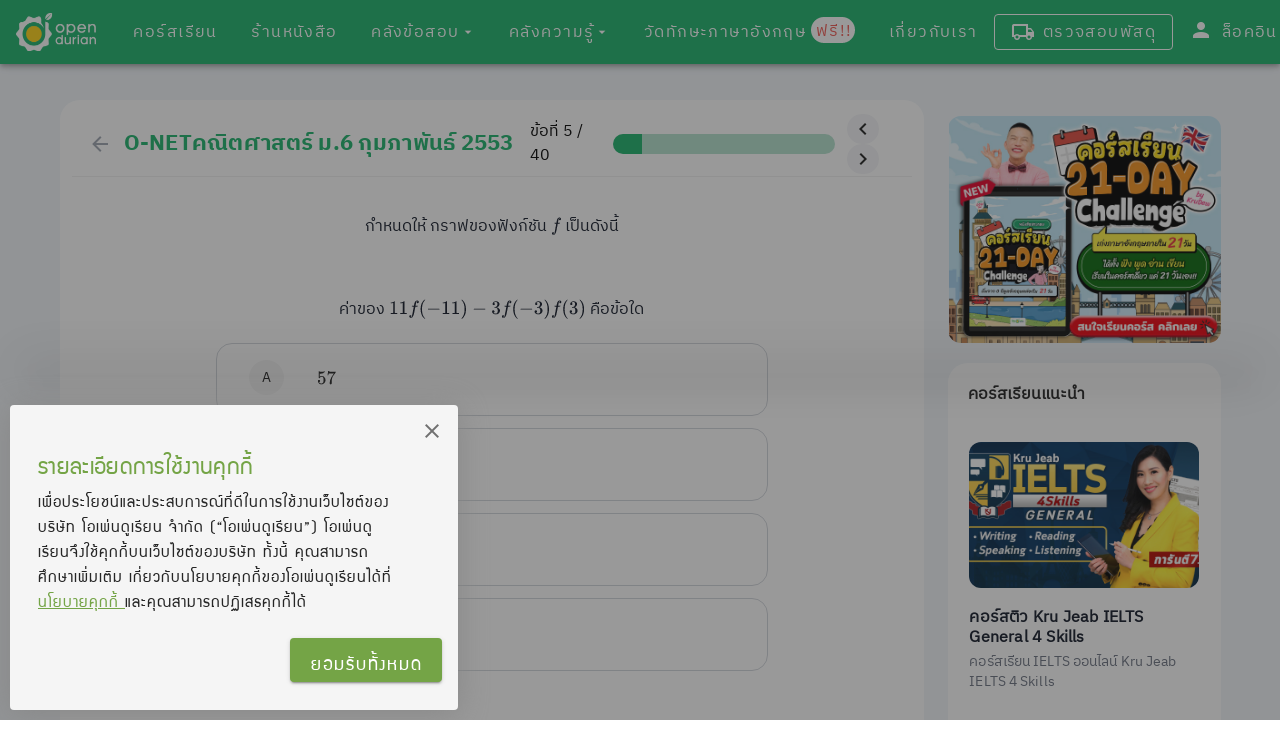

--- FILE ---
content_type: application/javascript; charset=UTF-8
request_url: https://www.opendurian.com/_nuxt/5276be9ffb81dc0abc6a.js
body_size: 5664
content:
(window.webpackJsonp=window.webpackJsonp||[]).push([[9],{1158:function(n,e,t){"use strict";t(17),t(11),t(9),t(5),t(13);var i=t(1),a=(t(914),t(63)),r=t(4);function s(n,e){var t=Object.keys(n);if(Object.getOwnPropertySymbols){var i=Object.getOwnPropertySymbols(n);e&&(i=i.filter((function(e){return Object.getOwnPropertyDescriptor(n,e).enumerable}))),t.push.apply(t,i)}return t}function o(n){for(var e=1;e<arguments.length;e++){var t=null!=arguments[e]?arguments[e]:{};e%2?s(Object(t),!0).forEach((function(e){Object(i.a)(n,e,t[e])})):Object.getOwnPropertyDescriptors?Object.defineProperties(n,Object.getOwnPropertyDescriptors(t)):s(Object(t)).forEach((function(e){Object.defineProperty(n,e,Object.getOwnPropertyDescriptor(t,e))}))}return n}var l=Object(r.a)(a.a).extend({name:"v-breadcrumbs-item",props:{activeClass:{type:String,default:"v-breadcrumbs__item--disabled"},ripple:{type:[Boolean,Object],default:!1}},computed:{classes:function(){return Object(i.a)({"v-breadcrumbs__item":!0},this.activeClass,this.disabled)}},render:function(n){var e=this.generateRouteLink(),t=e.tag,i=e.data;return n("li",[n(t,o({},i,{attrs:o({},i.attrs,{"aria-current":this.isActive&&this.isLink?"page":void 0})}),this.$slots.default)])}}),d=t(0),p=Object(d.h)("v-breadcrumbs__divider","li"),m=t(18);function g(n,e){var t=Object.keys(n);if(Object.getOwnPropertySymbols){var i=Object.getOwnPropertySymbols(n);e&&(i=i.filter((function(e){return Object.getOwnPropertyDescriptor(n,e).enumerable}))),t.push.apply(t,i)}return t}e.a=Object(r.a)(m.a).extend({name:"v-breadcrumbs",props:{divider:{type:String,default:"/"},items:{type:Array,default:function(){return[]}},large:Boolean},computed:{classes:function(){return function(n){for(var e=1;e<arguments.length;e++){var t=null!=arguments[e]?arguments[e]:{};e%2?g(Object(t),!0).forEach((function(e){Object(i.a)(n,e,t[e])})):Object.getOwnPropertyDescriptors?Object.defineProperties(n,Object.getOwnPropertyDescriptors(t)):g(Object(t)).forEach((function(e){Object.defineProperty(n,e,Object.getOwnPropertyDescriptor(t,e))}))}return n}({"v-breadcrumbs--large":this.large},this.themeClasses)}},methods:{genDivider:function(){return this.$createElement(p,this.$slots.divider?this.$slots.divider:this.divider)},genItems:function(){for(var n=[],e=!!this.$scopedSlots.item,t=[],i=0;i<this.items.length;i++){var a=this.items[i];t.push(a.text),e?n.push(this.$scopedSlots.item({item:a})):n.push(this.$createElement(l,{key:t.join("."),props:a},[a.text])),i<this.items.length-1&&n.push(this.genDivider())}return n}},render:function(n){var e=this.$slots.default||this.genItems();return n("ul",{staticClass:"v-breadcrumbs",class:this.classes},e)}})},1160:function(n,e,t){"use strict";t(17),t(11),t(9),t(13),t(28),t(29),t(5);var i=t(69),a=t(1),r=(t(21),t(935),t(26)),s=t(121),o=t(4),l=t(19),d=t(18);function p(n,e){var t=Object.keys(n);if(Object.getOwnPropertySymbols){var i=Object.getOwnPropertySymbols(n);e&&(i=i.filter((function(e){return Object.getOwnPropertyDescriptor(n,e).enumerable}))),t.push.apply(t,i)}return t}e.a=Object(o.a)(l.a,d.a).extend({name:"v-pagination",directives:{Resize:s.a},props:{circle:Boolean,disabled:Boolean,length:{type:Number,default:0,validator:function(n){return n%1==0}},nextIcon:{type:String,default:"$next"},prevIcon:{type:String,default:"$prev"},totalVisible:[Number,String],value:{type:Number,default:0}},data:function(){return{maxButtons:0,selected:null}},computed:{classes:function(){return function(n){for(var e=1;e<arguments.length;e++){var t=null!=arguments[e]?arguments[e]:{};e%2?p(Object(t),!0).forEach((function(e){Object(a.a)(n,e,t[e])})):Object.getOwnPropertyDescriptors?Object.defineProperties(n,Object.getOwnPropertyDescriptors(t)):p(Object(t)).forEach((function(e){Object.defineProperty(n,e,Object.getOwnPropertyDescriptor(t,e))}))}return n}({"v-pagination":!0,"v-pagination--circle":this.circle,"v-pagination--disabled":this.disabled},this.themeClasses)},items:function(){var n=parseInt(this.totalVisible,10),e=Math.min(Math.max(0,n)||this.length,Math.max(0,this.maxButtons)||this.length,this.length);if(this.length<=e)return this.range(1,this.length);var t=e%2==0?1:0,a=Math.floor(e/2),r=this.length-a+1+t;if(this.value>a&&this.value<r){var s=this.value-a+2,o=this.value+a-2-t;return[1,"..."].concat(Object(i.a)(this.range(s,o)),["...",this.length])}if(this.value===a){var l=this.value+a-1-t;return[].concat(Object(i.a)(this.range(1,l)),["...",this.length])}if(this.value===r){var d=this.value-a+1;return[1,"..."].concat(Object(i.a)(this.range(d,this.length)))}return[].concat(Object(i.a)(this.range(1,a)),["..."],Object(i.a)(this.range(r,this.length)))}},watch:{value:function(){this.init()}},mounted:function(){this.init()},methods:{init:function(){var n=this;this.selected=null,this.$nextTick(this.onResize),setTimeout((function(){return n.selected=n.value}),100)},onResize:function(){var n=this.$el&&this.$el.parentElement?this.$el.parentElement.clientWidth:window.innerWidth;this.maxButtons=Math.floor((n-96)/42)},next:function(n){n.preventDefault(),this.$emit("input",this.value+1),this.$emit("next")},previous:function(n){n.preventDefault(),this.$emit("input",this.value-1),this.$emit("previous")},range:function(n,e){for(var t=[],i=n=n>0?n:1;i<=e;i++)t.push(i);return t},genIcon:function(n,e,t,i){return n("li",[n("button",{staticClass:"v-pagination__navigation",class:{"v-pagination__navigation--disabled":t},attrs:{type:"button"},on:t?{}:{click:i}},[n(r.a,[e])])])},genItem:function(n,e){var t=this,i=e===this.value&&(this.color||"primary");return n("button",this.setBackgroundColor(i,{staticClass:"v-pagination__item",class:{"v-pagination__item--active":e===this.value},attrs:{type:"button"},on:{click:function(){return t.$emit("input",e)}}}),[e.toString()])},genItems:function(n){var e=this;return this.items.map((function(t,i){return n("li",{key:i},[isNaN(Number(t))?n("span",{class:"v-pagination__more"},[t.toString()]):e.genItem(n,t)])}))}},render:function(n){var e=[this.genIcon(n,this.$vuetify.rtl?this.nextIcon:this.prevIcon,this.value<=1,this.previous),this.genItems(n),this.genIcon(n,this.$vuetify.rtl?this.prevIcon:this.nextIcon,this.value>=this.length,this.next)];return n("ul",{directives:[{modifiers:{quiet:!0},name:"resize",value:this.onResize}],class:this.classes},e)}})},914:function(n,e,t){var i=t(915);"string"==typeof i&&(i=[[n.i,i,""]]),i.locals&&(n.exports=i.locals);(0,t(7).default)("b1bed018",i,!0,{sourceMap:!0})},915:function(n,e,t){(e=t(6)(!0)).push([n.i,".img-responsive{max-width:100%;height:auto}.test{background-color:hsla(0,0%,100%,.2)!important}.theme--light.v-breadcrumbs .v-breadcrumbs__divider,.theme--light.v-breadcrumbs .v-breadcrumbs__item--disabled{color:rgba(0,0,0,.38)}.theme--dark.v-breadcrumbs .v-breadcrumbs__divider,.theme--dark.v-breadcrumbs .v-breadcrumbs__item--disabled{color:hsla(0,0%,100%,.5)}.v-breadcrumbs{align-items:center;display:flex;flex-wrap:wrap;flex:0 1 auto;list-style-type:none;margin:0;padding:18px 12px}.v-breadcrumbs li{align-items:center;display:inline-flex;font-size:14px}.v-breadcrumbs li .v-icon{font-size:16px}.v-breadcrumbs li:nth-child(2n){padding:0 12px}.v-breadcrumbs__item{align-items:center;display:inline-flex;text-decoration:none;transition:.3s cubic-bezier(.25,.8,.5,1)}.v-breadcrumbs__item--disabled{pointer-events:none}.v-breadcrumbs--large li,.v-breadcrumbs--large li .v-icon{font-size:16px}","",{version:3,sources:["/app/assets/variables.scss","/app/node_modules/vuetify/src/components/VBreadcrumbs/VBreadcrumbs.sass","/app/node_modules/vuetify/src/components/VBreadcrumbs/_variables.scss","/app/node_modules/vuetify/src/styles/settings/_variables.scss"],names:[],mappings:"AAKA,gBACE,cAAA,CACA,WAAA,CAEF,MACE,6CAAA,CCJA,+GACE,qBAAA,CADF,6GACE,wBAAA,CAGJ,eACE,kBAAA,CACA,YAAA,CACA,cAAA,CACA,aCZiB,CDajB,oBAAA,CACA,QCTmB,CDUnB,iBCdoB,CDgBpB,kBACE,kBAAA,CACA,mBAAA,CACA,cCjByB,CDmBzB,0BACE,cCnB6B,CDqB/B,gCACE,cCxB2B,CD2BjC,qBACE,kBAAA,CACA,mBAAA,CACA,oBAAA,CACA,wCEwKmB,CFtKnB,+BACE,mBAAA,CAOA,0DACE,cCxC6B",file:"VBreadcrumbs.sass",sourcesContent:["// Ref: https://github.com/nuxt-community/vuetify-module#customvariables\n//\n// The variables you want to modify\n// $font-size-root: 18px;\n\n.img-responsive {\n  max-width: 100%;\n  height: auto;\n}\n.test {\n  background-color: rgba(255,255,255,0.2) !important;\n}\n\n","\n@import '~/assets/variables.scss'\n@import './_variables'\n\n// Theme\n+theme(v-breadcrumbs) using ($material)\n  .v-breadcrumbs__divider, .v-breadcrumbs__item--disabled\n    color: map-deep-get($material, 'text', 'disabled')\n\n// Block\n.v-breadcrumbs\n  align-items: center\n  display: flex\n  flex-wrap: wrap\n  flex: $breadcrumbs-flex\n  list-style-type: none\n  margin: $breadcrumbs-margin\n  padding: $breadcrumbs-padding\n\n  li\n    align-items: center\n    display: inline-flex\n    font-size: $breadcrumbs-item-font-size\n\n    .v-icon\n      font-size: $breadcrumbs-item-large-font-size\n\n    &:nth-child(even)\n      padding: $breadcrumbs-even-child-padding\n\n// Element\n.v-breadcrumbs__item\n  align-items: center\n  display: inline-flex\n  text-decoration: none\n  transition: $primary-transition\n\n  &--disabled\n    pointer-events: none\n\n// Modifier\n.v-breadcrumbs--large\n  li\n    font-size: $breadcrumbs-item-large-font-size\n\n    .v-icon\n      font-size: $breadcrumbs-item-large-font-size\n","@import '../../styles/styles.sass';\n\n$breadcrumbs-flex: 0 1 auto !default;\n$breadcrumbs-padding: 18px 12px !default;\n$breadcrumbs-even-child-padding: 0 12px !default;\n$breadcrumbs-item-font-size: 14px !default;\n$breadcrumbs-item-large-font-size: 16px !default;\n$breadcrumbs-margin: 0 !default;\n$breadcrumbs-padding: 0 14px !default;\n","@import '../tools/_functions.sass';\n\n$color-pack: true !default;\n\n$body-font-family: 'Roboto', sans-serif !default;\n$font-size-root: 16px !default;\n$line-height-root: 1.5 !default;\n$border-radius-root: 4px !default;\n\n$spacer: 4px !default;\n\n$spacers: () !default;\n@if (type-of($spacers) == list) {\n  @for $i from 0 through 12 {\n    $spacers: map-merge($spacers, ($i: $spacer * $i))\n  }\n}\n\n$negative-spacers: () !default;\n@if (type-of($negative-spacers) == list) {\n  @for $i from 1 through 12 {\n    $negative-spacers: map-merge($negative-spacers, (\"n\" + $i: -$spacer * $i))\n  }\n}\n\n$grid-breakpoints: () !default;\n$grid-breakpoints: map-deep-merge(\n  (\n    'xs': 0,\n    'sm': 600px,\n    'md': 960px,\n    'lg': 1280px - 16px,\n    'xl': 1920px - 16px\n  ),\n  $grid-breakpoints\n);\n\n$grid-gutter: $spacer * 6 !default;\n$form-grid-gutter: $spacer * 2 !default;\n$grid-columns: 12 !default;\n\n$container-padding-x: $grid-gutter / 2 !default;\n\n$grid-gutters: () !default;\n$grid-gutters: map-deep-merge(\n  (\n    'xs': $grid-gutter / 12,\n    'sm': $grid-gutter / 6,\n    'md': $grid-gutter / 3,\n    'lg': $grid-gutter * 2/3,\n    'xl': $grid-gutter\n  ),\n  $grid-gutters\n);\n\n$container-max-widths: () !default;\n$container-max-widths: map-deep-merge(\n  (\n    'md': map-get($grid-breakpoints, 'md') * 0.9375,\n    'lg': map-get($grid-breakpoints, 'lg') * 0.9375,\n    'xl': map-get($grid-breakpoints, 'xl') * 0.9375\n  ),\n  $container-max-widths\n);\n\n$display-breakpoints: () !default;\n$display-breakpoints: map-deep-merge(\n  (\n    'print-only': 'only print',\n    'screen-only': 'only screen',\n    'xs-only': 'only screen and (max-width: #{map-get($grid-breakpoints, 'sm') - 1})',\n    'sm-only': 'only screen and (min-width: #{map-get($grid-breakpoints, 'sm')}) and (max-width: #{map-get($grid-breakpoints, 'md') - 1})',\n    'sm-and-down': 'only screen and (max-width: #{map-get($grid-breakpoints, 'md') - 1})',\n    'sm-and-up': 'only screen and (min-width: #{map-get($grid-breakpoints, 'sm')})',\n    'md-only': 'only screen and (min-width: #{map-get($grid-breakpoints, 'md')}) and (max-width: #{map-get($grid-breakpoints, 'lg') - 1})',\n    'md-and-down': 'only screen and (max-width: #{map-get($grid-breakpoints, 'lg') - 1})',\n    'md-and-up': 'only screen and (min-width: #{map-get($grid-breakpoints, 'md')})',\n    'lg-only': 'only screen and (min-width: #{map-get($grid-breakpoints, 'lg')}) and (max-width: #{map-get($grid-breakpoints, 'xl') - 1})',\n    'lg-and-down': 'only screen and (max-width: #{map-get($grid-breakpoints, 'xl') - 1})',\n    'lg-and-up': 'only screen and (min-width: #{map-get($grid-breakpoints, 'lg')})',\n    'xl-only': 'only screen and (min-width: #{map-get($grid-breakpoints, 'xl')})'\n  ),\n  $display-breakpoints\n);\n\n$font-weights: () !default;\n$font-weights: map-deep-merge(\n  (\n    'thin': 100,\n    'light': 300,\n    'regular': 400,\n    'medium': 500,\n    'bold': 700,\n    'black': 900\n  ),\n  $font-weights\n);\n\n$heading-font-family: $body-font-family !default;\n\n$headings: () !default;\n$headings: map-deep-merge(\n  (\n    'h1': (\n      'size': 6rem,\n      'weight': 300,\n      'line-height': 6rem,\n      'letter-spacing': -.015625em,\n      'font-family': $heading-font-family\n    ),\n    'h2': (\n      'size': 3.75rem,\n      'weight': 300,\n      'line-height': 3.75rem,\n      'letter-spacing': -.0083333333em,\n      'font-family': $heading-font-family\n    ),\n    'h3': (\n      'size': 3rem,\n      'weight': 400,\n      'line-height': 3.125rem,\n      'letter-spacing': normal,\n      'font-family': $heading-font-family\n    ),\n    'h4': (\n      'size': 2.125rem,\n      'weight': 400,\n      'line-height': 2.5rem,\n      'letter-spacing': .0073529412em,\n      'font-family': $heading-font-family\n    ),\n    'h5': (\n      'size': 1.5rem,\n      'weight': 400,\n      'line-height': 2rem,\n      'letter-spacing': normal,\n      'font-family': $heading-font-family\n    ),\n    'h6': (\n      'size': 1.25rem,\n      'weight': 500,\n      'line-height': 2rem,\n      'letter-spacing': .0125em,\n      'font-family': $heading-font-family\n    ),\n    'subtitle-1': (\n      'size': 1rem,\n      'weight': 400,\n      'line-height': 1.75rem,\n      'letter-spacing': .009375em,\n      'font-family': $body-font-family\n    ),\n    'subtitle-2': (\n      'size': .875rem,\n      'weight': 500,\n      'line-height': 1.375rem,\n      'letter-spacing': .0071428571em,\n      'font-family': $body-font-family\n    ),\n    'body-2': (\n      'size': .875rem,\n      'weight': 400,\n      'letter-spacing': .0178571429em,\n      'line-height': 1.25rem,\n      'font-family': $body-font-family\n    ),\n    'body-1': (\n      'size': 1rem,\n      'weight': 400,\n      'letter-spacing': .03125em,\n      'line-height': 1.5rem,\n      'font-family': $body-font-family\n    ),\n    'caption': (\n      'size': .75rem,\n      'weight': 400,\n      'letter-spacing': .0333333333em,\n      'line-height': 1.25rem,\n      'font-family': $body-font-family\n    ),\n    'overline': (\n      'size': .625rem,\n      'weight': 400,\n      'letter-spacing': .1666666667em,\n      'line-height': 1rem,\n      'font-family': $body-font-family\n    )\n  ),\n  $headings\n);\n\n$transition: () !default;\n$transition: map-deep-merge(\n  (\n    'fast-out-slow-in': cubic-bezier(0.4, 0, 0.2, 1),\n    'linear-out-slow-in': cubic-bezier(0, 0, 0.2, 1),\n    'fast-out-linear-in': cubic-bezier(0.4, 0, 1, 1),\n    'ease-in-out': cubic-bezier(0.4, 0, 0.6, 1),\n    'fast-in-fast-out': cubic-bezier(0.25, 0.8, 0.25, 1),\n    'swing': cubic-bezier(0.25, 0.8, 0.5, 1)\n  ),\n  $transition\n);\n$primary-transition: 0.3s map-get($transition, 'swing') !default;\n$secondary-transition: 0.2s map-get($transition, 'ease-in-out') !default;\n\n// Ripples //;\n$ripple-animation-transition-in: transform 0.25s map-get($transition, 'fast-out-slow-in'), opacity 0.1s map-get($transition, 'fast-out-slow-in') !default;\n$ripple-animation-transition-out: opacity 0.3s map-get($transition, 'fast-out-slow-in') !default;\n$ripple-animation-visible-opacity: 0.15 !default;\n\n// Elements //;\n$bootable-transition: 0.2s map-get($transition, 'fast-out-slow-in') !default;\n$blockquote-font-size: 18px !default;\n$blockquote-font-weight: 300 !default;\n$code-color: #bd4147 !default;\n$code-kbd-border-radius: 3px !default;\n$code-kbd-font-size: 85% !default;\n$code-kbd-font-weight: 900 !default;\n\n$input-top-spacing: 16px !default;\n$text-field-active-label-height: 12px !default;\n"]}]),n.exports=e},935:function(n,e,t){var i=t(936);"string"==typeof i&&(i=[[n.i,i,""]]),i.locals&&(n.exports=i.locals);(0,t(7).default)("7f6d4ad6",i,!0,{sourceMap:!0})},936:function(n,e,t){(e=t(6)(!0)).push([n.i,".img-responsive{max-width:100%;height:auto}.test{background-color:hsla(0,0%,100%,.2)!important}.theme--light.v-pagination .v-pagination__item{background:#fff;color:rgba(0,0,0,.87)}.theme--light.v-pagination .v-pagination__item--active{color:#fff}.theme--light.v-pagination .v-pagination__navigation{background:#fff}.theme--dark.v-pagination .v-pagination__item{background:#1e1e1e;color:#fff}.theme--dark.v-pagination .v-pagination__item--active{color:#fff}.theme--dark.v-pagination .v-pagination__navigation{background:#1e1e1e}.v-pagination{align-items:center;display:inline-flex;list-style-type:none;justify-content:center;margin:0;max-width:100%;width:100%}.v-pagination.v-pagination{padding-left:0}.v-pagination>li{align-items:center;display:flex}.v-pagination--circle .v-pagination__item,.v-pagination--circle .v-pagination__more,.v-pagination--circle .v-pagination__navigation{border-radius:50%}.v-pagination--disabled{pointer-events:none;opacity:.6}.v-pagination__item{background:transparent;border-radius:4px;font-size:1rem;height:34px;margin:.3rem;min-width:34px;padding:0 5px;text-decoration:none;transition:.3s cubic-bezier(0,0,.2,1);width:auto;box-shadow:0 3px 1px -2px rgba(0,0,0,.2),0 2px 2px 0 rgba(0,0,0,.14),0 1px 5px 0 rgba(0,0,0,.12)}.v-pagination__item--active{box-shadow:0 2px 4px -1px rgba(0,0,0,.2),0 4px 5px 0 rgba(0,0,0,.14),0 1px 10px 0 rgba(0,0,0,.12)}.v-pagination__navigation{box-shadow:0 3px 1px -2px rgba(0,0,0,.2),0 2px 2px 0 rgba(0,0,0,.14),0 1px 5px 0 rgba(0,0,0,.12);border-radius:4px;display:inline-flex;justify-content:center;align-items:center;text-decoration:none;height:32px;width:32px;margin:.3rem 10px}.v-pagination__navigation .v-icon{transition:.2s cubic-bezier(.4,0,.6,1);vertical-align:middle}.v-pagination__navigation--disabled{opacity:.6;pointer-events:none}.v-pagination__more{margin:.3rem;display:inline-flex;align-items:flex-end;justify-content:center;height:32px;width:32px}","",{version:3,sources:["/app/assets/variables.scss","/app/node_modules/vuetify/src/components/VPagination/VPagination.sass","/app/node_modules/vuetify/src/components/VPagination/_variables.scss","/app/node_modules/vuetify/src/styles/settings/_variables.scss","/app/node_modules/vuetify/src/styles/tools/_elevation.sass"],names:[],mappings:"AAKA,gBACE,cAAA,CACA,WAAA,CAEF,MACE,6CAAA,CCJA,+CACE,eAAA,CACA,qBAAA,CAEA,uDACE,UAAA,CAEJ,qDACE,eAAA,CARF,8CACE,kBAAA,CACA,UAAA,CAEA,sDACE,UAAA,CAEJ,oDACE,kBAAA,CAEJ,cACE,kBAAA,CACA,mBAAA,CACA,oBAAA,CACA,sBAAA,CACA,QAAA,CACA,cAAA,CACA,UAAA,CAEA,2BACE,cAAA,CAEF,iBACE,kBAAA,CACA,YAAA,CAGA,oIAGE,iBAAA,CAEJ,wBACE,mBAAA,CACA,UCrC0B,CDuC5B,oBACE,sBAAA,CACA,iBErCiB,CFsCjB,cCzCwB,CD0CxB,WCzCqB,CD0CrB,YCzCqB,CD0CrB,cCzCwB,CD0CxB,aCzCsB,CD0CtB,oBAAA,CACA,qCAAA,CACA,UAAA,CGnDF,gGAAA,CHsDE,4BGtDF,iGAAA,CHyDA,0BGzDA,gGAAA,CH2DE,iBErDiB,CFsDjB,mBAAA,CACA,sBAAA,CACA,kBAAA,CACA,oBAAA,CACA,WCpD2B,CDqD3B,UCnD0B,CDoD1B,iBCrD2B,CDuD3B,kCACE,sCEsIiB,CFrIjB,qBAAA,CAEF,oCACE,UC9DmC,CD+DnC,mBAAA,CAEJ,oBACE,YCpEqB,CDqErB,mBAAA,CACA,oBAAA,CACA,sBAAA,CACA,WCzEqB,CD0ErB,UCxEoB",file:"VPagination.sass",sourcesContent:["// Ref: https://github.com/nuxt-community/vuetify-module#customvariables\n//\n// The variables you want to modify\n// $font-size-root: 18px;\n\n.img-responsive {\n  max-width: 100%;\n  height: auto;\n}\n.test {\n  background-color: rgba(255,255,255,0.2) !important;\n}\n\n","\n@import '~/assets/variables.scss'\n@import './_variables.scss'\n\n// Theme\n+theme(v-pagination) using ($material)\n  .v-pagination__item\n    background: map-get($material, 'cards')\n    color: map-deep-get($material, 'text', 'primary')\n\n    &--active\n      color: map-deep-get($material, 'text', 'theme')\n\n  .v-pagination__navigation\n    background: map-get($material, 'cards')\n\n.v-pagination\n  align-items: center\n  display: inline-flex\n  list-style-type: none\n  justify-content: center\n  margin: 0\n  max-width: 100%\n  width: 100%\n\n  &#{&}\n    padding-left: 0\n\n  > li\n    align-items: center\n    display: flex\n\n  &--circle\n    .v-pagination__item,\n    .v-pagination__more,\n    .v-pagination__navigation\n      border-radius: 50%\n\n  &--disabled\n    pointer-events: none\n    opacity: $pagination-disabled-opacity\n\n  &__item\n    background: transparent\n    border-radius: $pagination-border-radius\n    font-size: $pagination-item-font-size\n    height: $pagination-item-height\n    margin: $pagination-item-margin\n    min-width: $pagination-item-min-width\n    padding: $pagination-item-padding\n    text-decoration: none\n    transition: .3s map-get($transition, 'linear-out-slow-in')\n    width: auto\n    +elevation(2)\n\n    &--active\n      +elevation(4)\n\n  &__navigation\n    +elevation(2)\n    border-radius: $pagination-border-radius\n    display: inline-flex\n    justify-content: center\n    align-items: center\n    text-decoration: none\n    height: $pagination-navigation-height\n    width: $pagination-navigation-width\n    margin: $pagination-navigation-margin\n\n    .v-icon\n      transition: $secondary-transition\n      vertical-align: middle\n\n    &--disabled\n      opacity: $pagination-navigation-disabled-opacity\n      pointer-events: none\n\n  &__more\n    margin: $pagination-more-margin\n    display: inline-flex\n    align-items: flex-end\n    justify-content: center\n    height: $pagination-more-height\n    width: $pagination-more-width\n","@import '../../styles/styles.sass';\n\n$pagination-border-radius: $border-radius-root !default;\n$pagination-disabled-opacity: 0.6 !default;\n$pagination-item-font-size: map-deep-get($headings, 'subtitle-1', 'size') !default;\n$pagination-item-height: 34px !default;\n$pagination-item-margin: .3rem !default;\n$pagination-item-min-width: 34px !default;\n$pagination-item-padding: 0 5px !default;\n$pagination-more-height: 32px !default;\n$pagination-more-margin: .3rem !default;\n$pagination-more-width: 32px !default;\n$pagination-navigation-disabled-opacity: 0.6 !default;\n$pagination-navigation-height: 32px !default;\n$pagination-navigation-margin: .3rem 10px !default;\n$pagination-navigation-width: 32px !default;\n","@import '../tools/_functions.sass';\n\n$color-pack: true !default;\n\n$body-font-family: 'Roboto', sans-serif !default;\n$font-size-root: 16px !default;\n$line-height-root: 1.5 !default;\n$border-radius-root: 4px !default;\n\n$spacer: 4px !default;\n\n$spacers: () !default;\n@if (type-of($spacers) == list) {\n  @for $i from 0 through 12 {\n    $spacers: map-merge($spacers, ($i: $spacer * $i))\n  }\n}\n\n$negative-spacers: () !default;\n@if (type-of($negative-spacers) == list) {\n  @for $i from 1 through 12 {\n    $negative-spacers: map-merge($negative-spacers, (\"n\" + $i: -$spacer * $i))\n  }\n}\n\n$grid-breakpoints: () !default;\n$grid-breakpoints: map-deep-merge(\n  (\n    'xs': 0,\n    'sm': 600px,\n    'md': 960px,\n    'lg': 1280px - 16px,\n    'xl': 1920px - 16px\n  ),\n  $grid-breakpoints\n);\n\n$grid-gutter: $spacer * 6 !default;\n$form-grid-gutter: $spacer * 2 !default;\n$grid-columns: 12 !default;\n\n$container-padding-x: $grid-gutter / 2 !default;\n\n$grid-gutters: () !default;\n$grid-gutters: map-deep-merge(\n  (\n    'xs': $grid-gutter / 12,\n    'sm': $grid-gutter / 6,\n    'md': $grid-gutter / 3,\n    'lg': $grid-gutter * 2/3,\n    'xl': $grid-gutter\n  ),\n  $grid-gutters\n);\n\n$container-max-widths: () !default;\n$container-max-widths: map-deep-merge(\n  (\n    'md': map-get($grid-breakpoints, 'md') * 0.9375,\n    'lg': map-get($grid-breakpoints, 'lg') * 0.9375,\n    'xl': map-get($grid-breakpoints, 'xl') * 0.9375\n  ),\n  $container-max-widths\n);\n\n$display-breakpoints: () !default;\n$display-breakpoints: map-deep-merge(\n  (\n    'print-only': 'only print',\n    'screen-only': 'only screen',\n    'xs-only': 'only screen and (max-width: #{map-get($grid-breakpoints, 'sm') - 1})',\n    'sm-only': 'only screen and (min-width: #{map-get($grid-breakpoints, 'sm')}) and (max-width: #{map-get($grid-breakpoints, 'md') - 1})',\n    'sm-and-down': 'only screen and (max-width: #{map-get($grid-breakpoints, 'md') - 1})',\n    'sm-and-up': 'only screen and (min-width: #{map-get($grid-breakpoints, 'sm')})',\n    'md-only': 'only screen and (min-width: #{map-get($grid-breakpoints, 'md')}) and (max-width: #{map-get($grid-breakpoints, 'lg') - 1})',\n    'md-and-down': 'only screen and (max-width: #{map-get($grid-breakpoints, 'lg') - 1})',\n    'md-and-up': 'only screen and (min-width: #{map-get($grid-breakpoints, 'md')})',\n    'lg-only': 'only screen and (min-width: #{map-get($grid-breakpoints, 'lg')}) and (max-width: #{map-get($grid-breakpoints, 'xl') - 1})',\n    'lg-and-down': 'only screen and (max-width: #{map-get($grid-breakpoints, 'xl') - 1})',\n    'lg-and-up': 'only screen and (min-width: #{map-get($grid-breakpoints, 'lg')})',\n    'xl-only': 'only screen and (min-width: #{map-get($grid-breakpoints, 'xl')})'\n  ),\n  $display-breakpoints\n);\n\n$font-weights: () !default;\n$font-weights: map-deep-merge(\n  (\n    'thin': 100,\n    'light': 300,\n    'regular': 400,\n    'medium': 500,\n    'bold': 700,\n    'black': 900\n  ),\n  $font-weights\n);\n\n$heading-font-family: $body-font-family !default;\n\n$headings: () !default;\n$headings: map-deep-merge(\n  (\n    'h1': (\n      'size': 6rem,\n      'weight': 300,\n      'line-height': 6rem,\n      'letter-spacing': -.015625em,\n      'font-family': $heading-font-family\n    ),\n    'h2': (\n      'size': 3.75rem,\n      'weight': 300,\n      'line-height': 3.75rem,\n      'letter-spacing': -.0083333333em,\n      'font-family': $heading-font-family\n    ),\n    'h3': (\n      'size': 3rem,\n      'weight': 400,\n      'line-height': 3.125rem,\n      'letter-spacing': normal,\n      'font-family': $heading-font-family\n    ),\n    'h4': (\n      'size': 2.125rem,\n      'weight': 400,\n      'line-height': 2.5rem,\n      'letter-spacing': .0073529412em,\n      'font-family': $heading-font-family\n    ),\n    'h5': (\n      'size': 1.5rem,\n      'weight': 400,\n      'line-height': 2rem,\n      'letter-spacing': normal,\n      'font-family': $heading-font-family\n    ),\n    'h6': (\n      'size': 1.25rem,\n      'weight': 500,\n      'line-height': 2rem,\n      'letter-spacing': .0125em,\n      'font-family': $heading-font-family\n    ),\n    'subtitle-1': (\n      'size': 1rem,\n      'weight': 400,\n      'line-height': 1.75rem,\n      'letter-spacing': .009375em,\n      'font-family': $body-font-family\n    ),\n    'subtitle-2': (\n      'size': .875rem,\n      'weight': 500,\n      'line-height': 1.375rem,\n      'letter-spacing': .0071428571em,\n      'font-family': $body-font-family\n    ),\n    'body-2': (\n      'size': .875rem,\n      'weight': 400,\n      'letter-spacing': .0178571429em,\n      'line-height': 1.25rem,\n      'font-family': $body-font-family\n    ),\n    'body-1': (\n      'size': 1rem,\n      'weight': 400,\n      'letter-spacing': .03125em,\n      'line-height': 1.5rem,\n      'font-family': $body-font-family\n    ),\n    'caption': (\n      'size': .75rem,\n      'weight': 400,\n      'letter-spacing': .0333333333em,\n      'line-height': 1.25rem,\n      'font-family': $body-font-family\n    ),\n    'overline': (\n      'size': .625rem,\n      'weight': 400,\n      'letter-spacing': .1666666667em,\n      'line-height': 1rem,\n      'font-family': $body-font-family\n    )\n  ),\n  $headings\n);\n\n$transition: () !default;\n$transition: map-deep-merge(\n  (\n    'fast-out-slow-in': cubic-bezier(0.4, 0, 0.2, 1),\n    'linear-out-slow-in': cubic-bezier(0, 0, 0.2, 1),\n    'fast-out-linear-in': cubic-bezier(0.4, 0, 1, 1),\n    'ease-in-out': cubic-bezier(0.4, 0, 0.6, 1),\n    'fast-in-fast-out': cubic-bezier(0.25, 0.8, 0.25, 1),\n    'swing': cubic-bezier(0.25, 0.8, 0.5, 1)\n  ),\n  $transition\n);\n$primary-transition: 0.3s map-get($transition, 'swing') !default;\n$secondary-transition: 0.2s map-get($transition, 'ease-in-out') !default;\n\n// Ripples //;\n$ripple-animation-transition-in: transform 0.25s map-get($transition, 'fast-out-slow-in'), opacity 0.1s map-get($transition, 'fast-out-slow-in') !default;\n$ripple-animation-transition-out: opacity 0.3s map-get($transition, 'fast-out-slow-in') !default;\n$ripple-animation-visible-opacity: 0.15 !default;\n\n// Elements //;\n$bootable-transition: 0.2s map-get($transition, 'fast-out-slow-in') !default;\n$blockquote-font-size: 18px !default;\n$blockquote-font-weight: 300 !default;\n$code-color: #bd4147 !default;\n$code-kbd-border-radius: 3px !default;\n$code-kbd-font-size: 85% !default;\n$code-kbd-font-weight: 900 !default;\n\n$input-top-spacing: 16px !default;\n$text-field-active-label-height: 12px !default;\n","@mixin elevation($z, $important: false)\n  box-shadow: map-get($shadow-key-umbra, $z), map-get($shadow-key-penumbra, $z), map-get($shadow-key-ambient, $z) if($important, !important, null)\n\n@mixin elevationTransition($duration: 280ms, $easing: cubic-bezier(0.4, 0, 0.2, 1))\n  transition: box-shadow $duration $easing\n  will-change: box-shadow\n"]}]),n.exports=e}}]);

--- FILE ---
content_type: application/javascript; charset=UTF-8
request_url: https://www.opendurian.com/_nuxt/0f30f46725db259240bb.js
body_size: 3170
content:
!function(e){function a(a){for(var f,r,t=a[0],n=a[1],o=a[2],i=0,l=[];i<t.length;i++)r=t[i],Object.prototype.hasOwnProperty.call(d,r)&&d[r]&&l.push(d[r][0]),d[r]=0;for(f in n)Object.prototype.hasOwnProperty.call(n,f)&&(e[f]=n[f]);for(u&&u(a);l.length;)l.shift()();return b.push.apply(b,o||[]),c()}function c(){for(var e,a=0;a<b.length;a++){for(var c=b[a],f=!0,t=1;t<c.length;t++){var n=c[t];0!==d[n]&&(f=!1)}f&&(b.splice(a--,1),e=r(r.s=c[0]))}return e}var f={},d={128:0},b=[];function r(a){if(f[a])return f[a].exports;var c=f[a]={i:a,l:!1,exports:{}};return e[a].call(c.exports,c,c.exports,r),c.l=!0,c.exports}r.e=function(e){var a=[],c=d[e];if(0!==c)if(c)a.push(c[2]);else{var f=new Promise((function(a,f){c=d[e]=[a,f]}));a.push(c[2]=f);var b,t=document.createElement("script");t.charset="utf-8",t.timeout=120,r.nc&&t.setAttribute("nonce",r.nc),t.src=function(e){return r.p+""+{0:"748715ec632476812ded",1:"07de3bf724aaa3ded69e",2:"6d6af02be9ebc373c079",3:"a5fce1a04fe0d713f1fb",4:"279578bbed3f34d3578f",5:"4c5566535659dc503fc5",6:"7ecd279562467716f8bf",7:"535fbafa20b296d61ecc",8:"efb618369f6d95137723",9:"5276be9ffb81dc0abc6a",10:"16627462c02a7080a46f",11:"ad020691e375ea515420",12:"29f5600ad42f3a8acd5d",13:"c514dc951df906da55f8",14:"e4633eb8c7eb35b08621",15:"a3e0d0c9dfc310ec01bf",16:"9ad8039abb5273a6bfac",17:"f251f991ec517cf237ed",18:"c9269b632758b9e15684",19:"6a5e7b00e97fa5301a31",20:"7f30c022c3a454354a32",21:"9f29b082d1a54e86d04e",22:"2b1bc28738769d80bc8f",23:"0b98761748bc8ebf0948",24:"f4361917cf911b5ff4ef",27:"d82ef8c31c79bc53d9cd",28:"576192149fbe2f69f718",29:"03e9090bca9aaba70d9e",30:"3fd12ff0046f59f6982d",31:"880bc1b951ffb6bb2605",32:"44a86da4c2470fbd3955",33:"6053de95a87fc1614e3d",34:"8d4df6e8a999146ed407",35:"74d4157b78d70df11618",36:"e77b11936c47f3a402c9",37:"7161c8fee4c6e943505a",38:"e078811e59e5f7296c3e",39:"28348735f6ca34846e3e",40:"3c7c728d49271074c21c",41:"d13bf673b7f17758accd",42:"6404d654265aeb41e1a1",43:"609af72b02282b8ca986",44:"8781038b630ad76456fc",45:"fcd2751f8efd0db9cea1",46:"b7f2e951d228f5637edb",47:"eb3a91c175b0e0a22b36",48:"00c0d389ac55a5a1a0d6",49:"b3a374217c24a3c94225",50:"2454140a463380b5f607",51:"8ee7a11ad2d7b97c1505",52:"6c0b3c7b93f7f6328924",53:"3ee98562740d6c788d41",54:"108305056479e10e5f46",55:"fcf6a334cc016f1cdd85",56:"74008e08b1a5032287d7",57:"8ed0c4cde3c8622d6cef",58:"2cd4f40cdb9bfdbfa0c5",59:"6437d3a7bd2b50a131f1",60:"6337aebc65ba33c298f3",61:"a08f4096c5adfb5accb1",62:"a9c7ac3e1f0bd31dcc33",63:"bbd86004c11b8bd5c1e3",64:"68ac37e4983b72e245d3",65:"52aec564e63bc10a95a0",66:"c72707b04aae1e9bb2d0",67:"24bbd601aa6c01ecfb95",68:"bca88135e17422056a25",69:"f1a1b15b78986d424aa9",70:"1702e8a23a982a9ebc30",71:"6be6aa13a9d046d400d1",72:"4d470ef985b3e6c1ea1e",73:"910ee4482aeff42f337c",74:"38efe243cb216db93115",75:"ffdf7758a608bc3098a9",76:"9e94a90c5bea12652d0d",77:"8a5e85f577d3fdbbac7b",78:"b979362ac51d83a5faf9",79:"771d836e854f4437e58a",80:"5182d78660d26eabea5c",81:"eb5af05ef70e8a15fa23",82:"84640d38a72a678dbdc4",83:"6a6d82af2591d32c6f17",84:"cdbe9c551cd0db02bec8",85:"1e0c83a6ae19e925d674",86:"c226cc840e5148a59233",87:"c4288c26f7694fe44995",88:"add7fbdf3f2690a70cf3",89:"ed200d590c29ae004564",90:"e65b938737385a7f31d3",91:"265e11a82240a1c49a6a",92:"fce3fbd4b0f884426529",93:"9ba4f7dab90092e7aef9",94:"be32510b1da612591381",95:"426d4aa45e15730a003c",96:"45ace2d9b5beb2a29080",97:"51869ce15ce1c61d1f79",98:"7ede28922056e93f0fb3",99:"21d730730b19be08f4bd",100:"6943b1390f452d45bfaa",101:"1f5232484b6c0381da66",102:"ab11eb44144b6e0697bb",103:"6adf6704645d64a03060",104:"5937a942f95d26bacc49",105:"360e4f7a08305f1b9d23",106:"3fdb8c1b31e7a23cc65f",107:"cfb22c4abaa4b94f5698",108:"d59aed3149f0d36e9b7f",109:"ca9145ee4473b63a6b58",110:"d3bb2d19b9b2f5cd9d8e",111:"09edd3d0378676925297",112:"da7d292485052974a677",113:"00a3260ee6cdce3b46d7",114:"d46864eb3611fa8be034",115:"039e53b0d38c7b2265a2",116:"eaeb8b3b56ef575016d5",117:"4f910e64014500da37ca",118:"12451b23dbd73af0b97b",119:"1b2d52972ec4562144b6",120:"1669005161e63c9c5e96",121:"dc09dc1869931ebfe112",122:"80dee595eb6890645011",123:"66e40b100902fef0bf59",124:"ae72da2cf892a5c8a4cf",125:"531b1412dd70a96a8cc6",126:"cf65a940dfc5b0e596c9",127:"a1b58093c04457b07ae8",130:"c8a84f46d8d0b1760ee0",131:"f5cbe5f07dce982741df",132:"c29979e578419ebf43fd",133:"007e09a06ebd9af7a366",134:"cf3152d60403be533bf4",135:"531fa5de562dc9b43f6f"}[e]+".js"}(e);var n=new Error;b=function(a){t.onerror=t.onload=null,clearTimeout(o);var c=d[e];if(0!==c){if(c){var f=a&&("load"===a.type?"missing":a.type),b=a&&a.target&&a.target.src;n.message="Loading chunk "+e+" failed.\n("+f+": "+b+")",n.name="ChunkLoadError",n.type=f,n.request=b,c[1](n)}d[e]=void 0}};var o=setTimeout((function(){b({type:"timeout",target:t})}),12e4);t.onerror=t.onload=b,document.head.appendChild(t)}return Promise.all(a)},r.m=e,r.c=f,r.d=function(e,a,c){r.o(e,a)||Object.defineProperty(e,a,{enumerable:!0,get:c})},r.r=function(e){"undefined"!=typeof Symbol&&Symbol.toStringTag&&Object.defineProperty(e,Symbol.toStringTag,{value:"Module"}),Object.defineProperty(e,"__esModule",{value:!0})},r.t=function(e,a){if(1&a&&(e=r(e)),8&a)return e;if(4&a&&"object"==typeof e&&e&&e.__esModule)return e;var c=Object.create(null);if(r.r(c),Object.defineProperty(c,"default",{enumerable:!0,value:e}),2&a&&"string"!=typeof e)for(var f in e)r.d(c,f,function(a){return e[a]}.bind(null,f));return c},r.n=function(e){var a=e&&e.__esModule?function(){return e.default}:function(){return e};return r.d(a,"a",a),a},r.o=function(e,a){return Object.prototype.hasOwnProperty.call(e,a)},r.p="/_nuxt/",r.oe=function(e){throw e};var t=window.webpackJsonp=window.webpackJsonp||[],n=t.push.bind(t);t.push=a,t=t.slice();for(var o=0;o<t.length;o++)a(t[o]);var u=n;c()}([]);